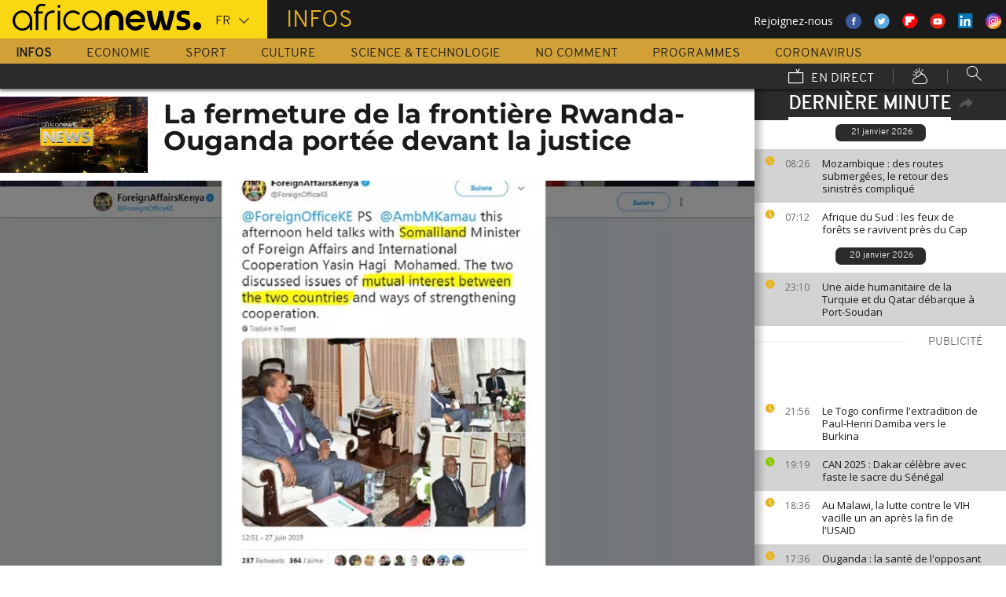

--- FILE ---
content_type: application/javascript
request_url: https://fr.africanews.com/js/global_header.js
body_size: 349
content:
!function(){function e(n,t,o){function r(f,d){if(!t[f]){if(!n[f]){var u="function"==typeof require&&require;if(!d&&u)return u(f,!0);if(i)return i(f,!0);var a=new Error("Cannot find module '"+f+"'");throw a.code="MODULE_NOT_FOUND",a}var l=t[f]={exports:{}};n[f][0].call(l.exports,function(e){var t=n[f][1][e];return r(t||e)},l,l.exports,e,n,t,o)}return t[f].exports}for(var i="function"==typeof require&&require,f=0;f<o.length;f++)r(o[f]);return r}return e}()({1:[function(e,n,t){"use strict";var o=e("fg-loadcss"),r=e("fg-loadjs");window.loadCSS=o.loadCSS,window.loadJS=r},{"fg-loadcss":2,"fg-loadjs":3}],2:[function(e,n,t){(function(e){!function(e){"use strict";var n=function(n,t,o){function r(e){return d.body?e():void setTimeout(function(){r(e)})}function i(){u.addEventListener&&u.removeEventListener("load",i),u.media=o||"all"}var f,d=e.document,u=d.createElement("link");if(t)f=t;else{var a=(d.body||d.getElementsByTagName("head")[0]).childNodes;f=a[a.length-1]}var l=d.styleSheets;u.rel="stylesheet",u.href=n,u.media="only x",r(function(){f.parentNode.insertBefore(u,t?f:f.nextSibling)});var s=function(e){for(var n=u.href,t=l.length;t--;)if(l[t].href===n)return e();setTimeout(function(){s(e)})};return u.addEventListener&&u.addEventListener("load",i),u.onloadcssdefined=s,s(i),u};"undefined"!=typeof t?t.loadCSS=n:e.loadCSS=n}("undefined"!=typeof e?e:this)}).call(this,"undefined"!=typeof global?global:"undefined"!=typeof self?self:"undefined"!=typeof window?window:{})},{}],3:[function(e,n,t){(function(e){!function(e){var t=function(n,t){"use strict";var o=e.document.getElementsByTagName("script")[0],r=e.document.createElement("script");return r.src=n,r.async=!0,o.parentNode.insertBefore(r,o),t&&"function"==typeof t&&(r.onload=t),r};"undefined"!=typeof n?n.exports=t:e.loadJS=t}("undefined"!=typeof e?e:this)}).call(this,"undefined"!=typeof global?global:"undefined"!=typeof self?self:"undefined"!=typeof window?window:{})},{}]},{},[1]);